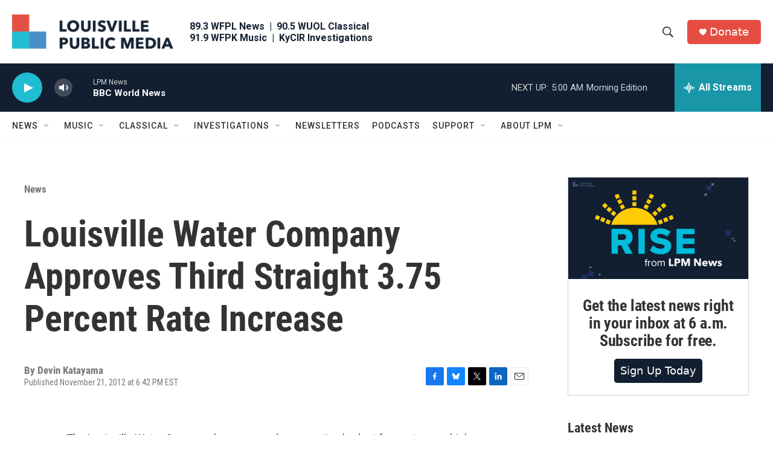

--- FILE ---
content_type: text/html; charset=utf-8
request_url: https://www.google.com/recaptcha/api2/aframe
body_size: 136
content:
<!DOCTYPE HTML><html><head><meta http-equiv="content-type" content="text/html; charset=UTF-8"></head><body><script nonce="d0bK07aMUBNdDs46kI31Yw">/** Anti-fraud and anti-abuse applications only. See google.com/recaptcha */ try{var clients={'sodar':'https://pagead2.googlesyndication.com/pagead/sodar?'};window.addEventListener("message",function(a){try{if(a.source===window.parent){var b=JSON.parse(a.data);var c=clients[b['id']];if(c){var d=document.createElement('img');d.src=c+b['params']+'&rc='+(localStorage.getItem("rc::a")?sessionStorage.getItem("rc::b"):"");window.document.body.appendChild(d);sessionStorage.setItem("rc::e",parseInt(sessionStorage.getItem("rc::e")||0)+1);localStorage.setItem("rc::h",'1769058663767');}}}catch(b){}});window.parent.postMessage("_grecaptcha_ready", "*");}catch(b){}</script></body></html>